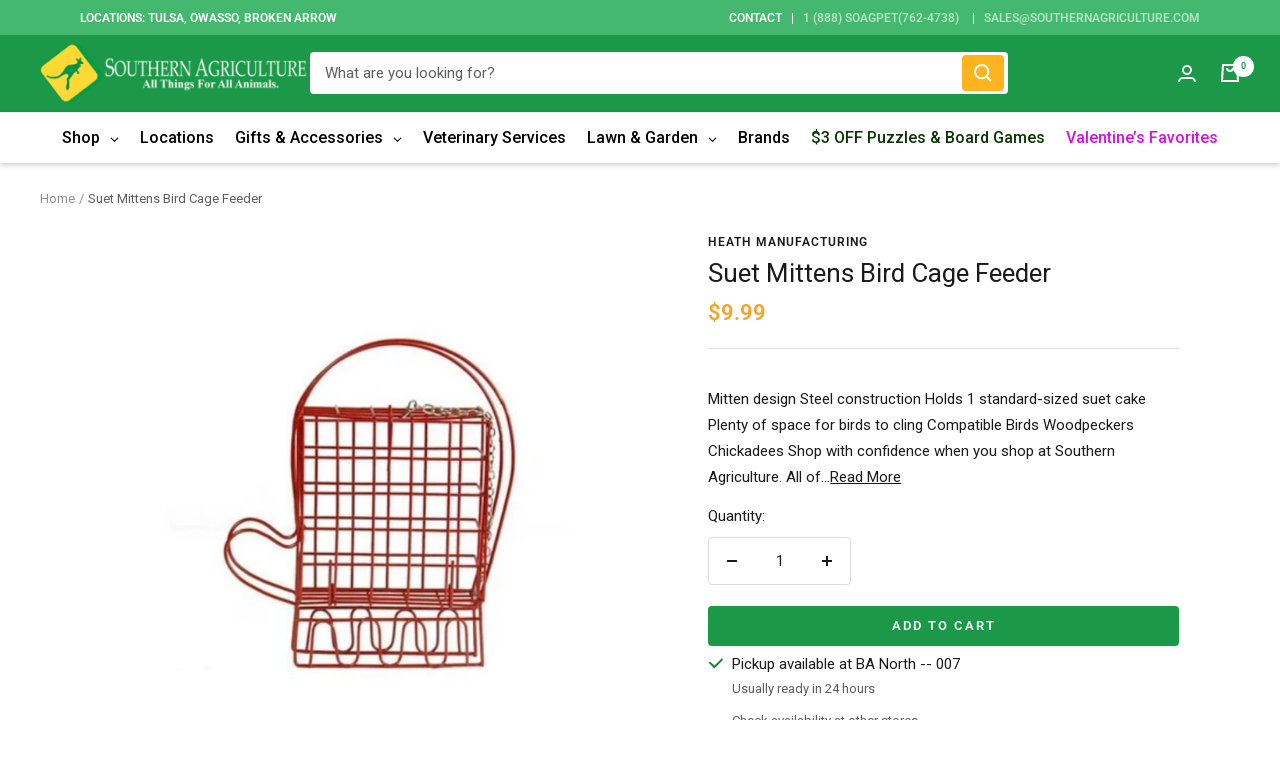

--- FILE ---
content_type: text/javascript; charset=utf-8
request_url: https://southernagriculture.com/products/suet-mittens-bird-cage.js
body_size: 679
content:
{"id":6223379398835,"title":"Suet Mittens Bird Cage Feeder","handle":"suet-mittens-bird-cage","description":"\u003cul data-mce-fragment=\"1\"\u003e\n\u003cli data-open-accessibility-text-original=\"14px\" data-mce-fragment=\"1\"\u003eMitten design\u003c\/li\u003e\n\u003cli data-open-accessibility-text-original=\"14px\" data-mce-fragment=\"1\"\u003eSteel construction\u003c\/li\u003e\n\u003cli data-open-accessibility-text-original=\"14px\" data-mce-fragment=\"1\"\u003eHolds 1 standard-sized suet cake\u003c\/li\u003e\n\u003cli data-open-accessibility-text-original=\"14px\" data-mce-fragment=\"1\"\u003ePlenty of space for birds to cling\u003c\/li\u003e\n\u003c\/ul\u003e\n\u003ch3 data-open-accessibility-text-original=\"15.862px\" data-mce-fragment=\"1\"\u003e\u003cstrong data-mce-fragment=\"1\"\u003eCompatible Birds\u003c\/strong\u003e\u003c\/h3\u003e\n\u003cul data-mce-fragment=\"1\"\u003e\n\u003cli data-open-accessibility-text-original=\"14px\" data-mce-fragment=\"1\"\u003eWoodpeckers\u003c\/li\u003e\n\u003cli data-open-accessibility-text-original=\"14px\" data-mce-fragment=\"1\"\u003eChickadees\u003c\/li\u003e\n\u003c\/ul\u003e\n\u003cp\u003eShop with confidence when you shop at Southern Agriculture. All of our items are in stock and ship from Tulsa, Oklahoma.  If you have any questions you can email us at Sales@SouthernAgriculture.com\u003c\/p\u003e\n\u003cp\u003eWould you prefer to shop in-store? We have six locations located in Tulsa, Broken Arrow, and Owasso, Oklahoma.\u003c\/p\u003e","published_at":"2021-02-04T14:07:13-06:00","created_at":"2021-02-04T14:07:12-06:00","vendor":"Heath Manufacturing","type":"Bird Feeder","tags":["Bird Cage","Heath Manufacturing"],"price":999,"price_min":999,"price_max":999,"available":true,"price_varies":false,"compare_at_price":null,"compare_at_price_min":0,"compare_at_price_max":0,"compare_at_price_varies":false,"variants":[{"id":38136312594611,"title":"Default Title","option1":"Default Title","option2":null,"option3":null,"sku":"08519902315","requires_shipping":true,"taxable":true,"featured_image":null,"available":true,"name":"Suet Mittens Bird Cage Feeder","public_title":null,"options":["Default Title"],"price":999,"weight":454,"compare_at_price":null,"inventory_management":"shopify","barcode":"0085199023153","requires_selling_plan":false,"selling_plan_allocations":[]}],"images":["\/\/cdn.shopify.com\/s\/files\/1\/0034\/3667\/5121\/products\/jessshopify13_73.jpg?v=1642806472"],"featured_image":"\/\/cdn.shopify.com\/s\/files\/1\/0034\/3667\/5121\/products\/jessshopify13_73.jpg?v=1642806472","options":[{"name":"Title","position":1,"values":["Default Title"]}],"url":"\/products\/suet-mittens-bird-cage","media":[{"alt":"Suet Mittens Bird Cage-Southern Agriculture","id":15725339934899,"position":1,"preview_image":{"aspect_ratio":1.0,"height":1080,"width":1080,"src":"https:\/\/cdn.shopify.com\/s\/files\/1\/0034\/3667\/5121\/products\/jessshopify13_73.jpg?v=1642806472"},"aspect_ratio":1.0,"height":1080,"media_type":"image","src":"https:\/\/cdn.shopify.com\/s\/files\/1\/0034\/3667\/5121\/products\/jessshopify13_73.jpg?v=1642806472","width":1080}],"requires_selling_plan":false,"selling_plan_groups":[]}